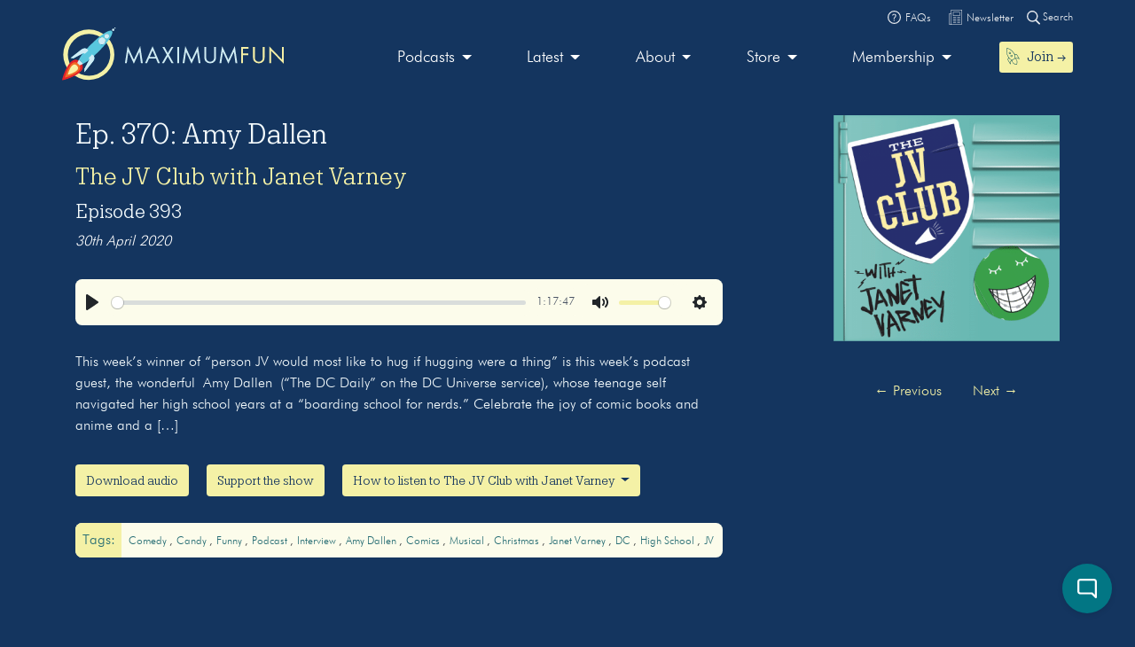

--- FILE ---
content_type: image/svg+xml
request_url: https://maximumfun.org/wp-content/themes/maximumfun/assets/img/search-icon.svg
body_size: 156
content:
<svg id="Layer_1" data-name="Layer 1" xmlns="http://www.w3.org/2000/svg" viewBox="0 0 65.15 66.6"><defs><style>.cls-1{fill:#fff;}</style></defs><title>search-icon</title><path class="cls-1" d="M5.9,27A21.1,21.1,0,1,1,27,48.1,21.17,21.17,0,0,1,5.9,27ZM0,27A27,27,0,0,0,27,54a26.7,26.7,0,0,0,15.5-4.9L58.9,65.5a3.62,3.62,0,0,0,5.2,0,3.74,3.74,0,0,0,0-5.2L47.9,44.1A27,27,0,1,0,0,27Z"/></svg>